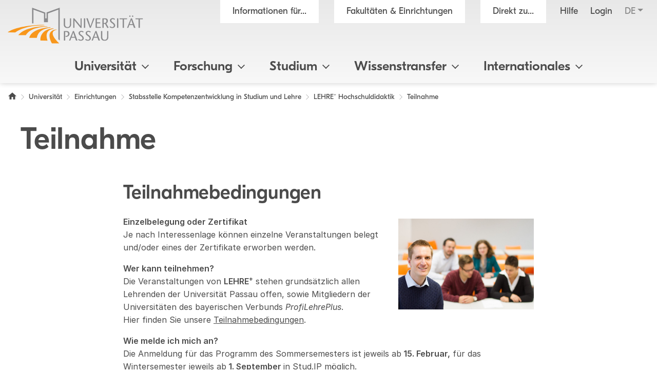

--- FILE ---
content_type: text/html; charset=utf8
request_url: https://www.uni-passau.de/lehreplus-teilnahme
body_size: 11595
content:
<!DOCTYPE html>
<html lang="de">
<head>

<meta charset="utf-8">
<!-- 
	This website is powered by TYPO3 - inspiring people to share!
	TYPO3 is a free open source Content Management Framework initially created by Kasper Skaarhoj and licensed under GNU/GPL.
	TYPO3 is copyright 1998-2026 of Kasper Skaarhoj. Extensions are copyright of their respective owners.
	Information and contribution at https://typo3.org/
-->

<base href="https://www.uni-passau.de">

<title>Teilnahme - Universit&auml;t Passau</title>
<meta name="generator" content="TYPO3 CMS">
<meta name="viewport" content="width=device-width, initial-scale=1">
<meta name="referrer" content="strict-origin-when-cross-origin">
<meta property="og:image" content="https://www.uni-passau.de/typo3conf/ext/mattgold_theme/Resources/Public/Img/og_preview.png">
<meta property="og:image:url" content="https://www.uni-passau.de/typo3conf/ext/mattgold_theme/Resources/Public/Img/og_preview.png">
<meta property="og:image:width" content="1200">
<meta property="og:image:height" content="630">
<meta name="twitter:card" content="summary">
<meta name="twitter:image" content="https://www.uni-passau.de/typo3conf/ext/mattgold_theme/Resources/Public/Img/og_preview.png">


<link rel="stylesheet" type="text/css" href="/typo3conf/ext/mattgold_theme/Resources/Public/Css/Libs.css?1704790631" media="all">
<link rel="stylesheet" type="text/css" href="/typo3conf/ext/mattgold_theme/Resources/Public/Css/Base.css?1726490036" media="all">
<link rel="stylesheet" type="text/css" href="/typo3conf/ext/mattgold_theme/Resources/Public/Css/Main.css?1768466863" media="all">






<!-- Matomo -->
    <script>
        var _paq = window._paq = window._paq || [];
        /* tracker methods like "setCustomDimension" should be called before "trackPageView" */
        _paq.push(['disableCookies']);
        _paq.push(['trackPageView']);
        _paq.push(['enableLinkTracking']);
        (function() {
        var u="//piwik.uni-passau.de/";
        _paq.push(['setTrackerUrl', u+'matomo.php']);
        _paq.push(['setSiteId', '1']);
        var d=document, g=d.createElement('script'), s=d.getElementsByTagName('script')[0];
        g.async=true; g.src=u+'matomo.js'; s.parentNode.insertBefore(g,s);
        })();
    </script>
    <!-- End Matomo Code -->


<link rel="canonical" href="https://www.uni-passau.de/lehreplus-teilnahme">
</head>
<body id="page-22876" class="page-22876 pagelevel-5 language-0 backendlayout-upadefault layout-default" data-pageuid="22876">

<div class="upa_spinner_wrapper">
    <div class="upa_spinner_inner">
        <div class="upa_spinner"></div>
    </div>
</div>
<style>
.upa_spinner_wrapper {
    position: fixed;
    top: 0;
    right: 0;
    bottom: 0;
    left: 0;
    background-color: #fff;
    z-index: 1000;
    display: flex;
    align-items: center;
    justify-content: center;
}

.upa_spinner_inner {
    animation: fadeIn 2s;
}

.upa_spinner {
    pointer-events: none;
    width: 80px;
    height: 80px;
    border: 10px solid transparent;
    border-color: #eeeeee;
    border-top-color: #ff8800;
    border-radius: 50%;
    animation: upaspinneranimation 2s linear infinite;
}

@keyframes upaspinneranimation {
    100% {
        transform: rotate(360deg)
    }
}

@keyframes fadeIn {
    0% {
        opacity: 0;
    }

    90% {
        opacity: 0;
    }

    100% {
        opacity: 1;
    }
}
</style>


        
    
<div class="upa_targetgroups upa_top_menu" style="visibility: hidden;">
    <div class="upa_targetgroups_header upa_top_menu_header">
        <h2 class="upa_targetgroups_header_main">Informationen f&uuml;r...</h2>
        <div class="upa_targetgroups_header_close upa_top_menu_close"></div>
    </div>
    <div class="upa_targetgroups_body upa_top_menu_body">
        <div class="upa_targetgroups_body_inner upa_top_menu_body_inner">
            <h2 class="d-none d-xl-block">Informationen f&uuml;r...</h2>
            <div class="upa_top_menu_line d-none d-xl-block"></div>
            <div class="upa_targetgroups_wrapper">
                <a href="/studierende">
                    <img class="img-fluid" src="/typo3conf/ext/mattgold_theme/Resources/Public/Icons/Targetgroups/current_students.svg" width="80" height="80" alt="">
                    <h3><span>Studierende</span></h3>
                </a>
                <a href="/studieninteressierte">
                    <img class="img-fluid" src="/typo3conf/ext/mattgold_theme/Resources/Public/Icons/Targetgroups/prospective_students.svg" width="80" height="80" alt="">
                    <h3><span>Studien&shy;interessierte</span></h3>
                </a>
                <a href="/wissenschaftler">
                    <img class="img-fluid" src="/typo3conf/ext/mattgold_theme/Resources/Public/Icons/Targetgroups/academics.svg" width="80" height="49" alt="">
                    <h3><span>Wissen&shy;schaftler&shy;innen und Wissen&shy;schaftler</span></h3>
                </a>
                <a href="/wissenschaftlicher-nachwuchs">
                    <img class="img-fluid" src="/typo3conf/ext/mattgold_theme/Resources/Public/Icons/Targetgroups/early_career_researchers.svg" width="80" height="79" alt="">
                    <h3><span>Nachwuchs&shy;f&ouml;rderung</span></h3>
                </a>
                <a href="/unternehmen">
                    <img class="img-fluid" src="/typo3conf/ext/mattgold_theme/Resources/Public/Icons/Targetgroups/businesses.svg" width="80" height="49" alt="">
                    <h3><span>Unternehmen</span></h3>
                </a>
                <a href="/alumni-foerderer-freunde">
                    <img class="img-fluid" src="/typo3conf/ext/mattgold_theme/Resources/Public/Icons/Targetgroups/alumni_and_friends.svg" width="80" height="56" alt="">
                    <h3><span>Netzwerke</span></h3>
                </a>
                
                    <a href="/schueler-schulen">
                        <img class="img-fluid" src="/typo3conf/ext/mattgold_theme/Resources/Public/Icons/Targetgroups/pupils_and_teacher.svg" width="80" height="57" alt="">
                        <h3><span>Sch&uuml;lerinnen, Sch&uuml;ler und Lehrkr&auml;fte</span></h3>
                    </a>
                
                <a href="/beschaeftigte">
                    <img class="img-fluid" src="/typo3conf/ext/mattgold_theme/Resources/Public/Icons/Targetgroups/staff.svg" width="80" height="85" alt="">
                    <h3><span>Besch&auml;ftigte</span></h3>
                </a>
                <a href="/presse">
                    <img class="img-fluid" src="/typo3conf/ext/mattgold_theme/Resources/Public/Icons/Targetgroups/media_representatives.svg" width="80" height="82" alt="">
                    <h3><span>Presse</span></h3>
                </a>
                <div class="upa_clear"></div>
            </div>
        </div>
    </div>
</div>
<div class="upa_facilities upa_top_menu" style="visibility: hidden;">
    <div class="upa_facilities_header upa_top_menu_header">
        <div class="upa_facilities_header_back"></div>
        <h2 class="upa_facilities_header_main">Fakult&auml;ten &amp; Einrichtungen</h2>
        <h2 class="upa_facilities_header_a">Verwaltung</h2>
        <h2 class="upa_facilities_header_b">Zentrale Einrichtungen</h2>
        <div class="upa_facilities_header_close upa_top_menu_close"></div>
    </div>
    <div class="upa_facilities_body upa_top_menu_body">
        <div class="upa_facilities_body_inner upa_top_menu_body_inner">
            <h2 class="d-none d-xl-block">Fakult&auml;ten</h2>
            <div class="upa_facilities_entry_wrapper">
                
    <a href="https://www.jura.uni-passau.de/" class="upa_facilities_entry">
        
        <div class="upa_facilities_entry_image_wrapper">
            <img loading="lazy" class="img-fluid d-block d-xl-none" alt="Juristische Fakult&auml;t" src="/typo3temp/assets/_processed_/1/4/csm_jura_bbf2aa042e.jpg" width="80" height="50">
            <img loading="lazy" class="img-fluid d-none d-xl-block" alt="Juristische Fakult&auml;t" src="/typo3temp/assets/_processed_/1/4/csm_jura_1007acbeb0.jpg" width="400" height="225">
        </div>
        <h3>Juristische Fakult&auml;t</h3>
    </a>

                
    <a href="https://www.sobi.uni-passau.de/" class="upa_facilities_entry">
        
        <div class="upa_facilities_entry_image_wrapper">
            <img loading="lazy" class="img-fluid d-block d-xl-none" alt="Sozial- und Bildungs&shy;wissen&shy;schaft&shy;liche Fakult&auml;t" src="/typo3temp/assets/_processed_/f/6/csm_sobi_f12680350e.jpg" width="80" height="50">
            <img loading="lazy" class="img-fluid d-none d-xl-block" alt="Sozial- und Bildungs&shy;wissen&shy;schaft&shy;liche Fakult&auml;t" src="/typo3temp/assets/_processed_/f/6/csm_sobi_611dcbcff6.jpg" width="400" height="225">
        </div>
        <h3>Sozial- und Bildungs&shy;wissen&shy;schaft&shy;liche Fakult&auml;t</h3>
    </a>

                
    <a href="https://www.geku.uni-passau.de/" class="upa_facilities_entry">
        
        <div class="upa_facilities_entry_image_wrapper">
            <img loading="lazy" class="img-fluid d-block d-xl-none" alt="Geistes- und Kultur&shy;wissen&shy;schaft&shy;liche Fakult&auml;t" src="/typo3temp/assets/_processed_/1/a/csm_geku_7437df6902.jpg" width="80" height="50">
            <img loading="lazy" class="img-fluid d-none d-xl-block" alt="Geistes- und Kultur&shy;wissen&shy;schaft&shy;liche Fakult&auml;t" src="/typo3temp/assets/_processed_/1/a/csm_geku_2061d5bfb5.jpg" width="400" height="225">
        </div>
        <h3>Geistes- und Kultur&shy;wissen&shy;schaft&shy;liche Fakult&auml;t</h3>
    </a>

                
    <a href="https://www.wiwi.uni-passau.de/" class="upa_facilities_entry">
        
        <div class="upa_facilities_entry_image_wrapper">
            <img loading="lazy" class="img-fluid d-block d-xl-none" alt="Wirtschafts&shy;wissen&shy;schaft&shy;liche Fakult&auml;t" src="/typo3temp/assets/_processed_/c/8/csm_wiwi_e4038ca476.jpg" width="80" height="50">
            <img loading="lazy" class="img-fluid d-none d-xl-block" alt="Wirtschafts&shy;wissen&shy;schaft&shy;liche Fakult&auml;t" src="/typo3temp/assets/_processed_/c/8/csm_wiwi_9a02258d9f.jpg" width="400" height="225">
        </div>
        <h3>Wirtschafts&shy;wissen&shy;schaft&shy;liche Fakult&auml;t</h3>
    </a>

                
    <a href="https://www.fim.uni-passau.de/" class="upa_facilities_entry">
        
        <div class="upa_facilities_entry_image_wrapper">
            <img loading="lazy" class="img-fluid d-block d-xl-none" alt="Fakult&auml;t f&uuml;r Informatik und Mathematik" src="/typo3temp/assets/_processed_/1/d/csm_fim_de4762d71e.jpg" width="80" height="50">
            <img loading="lazy" class="img-fluid d-none d-xl-block" alt="Fakult&auml;t f&uuml;r Informatik und Mathematik" src="/typo3temp/assets/_processed_/1/d/csm_fim_3e544032d4.jpg" width="400" height="225">
        </div>
        <h3>Fakult&auml;t f&uuml;r Informatik und Mathematik</h3>
    </a>

                <div class="upa_clear"></div>
            </div>
            <div class="upa_top_menu_line d-none d-xl-block"></div>
            <div class="row g-0 d-none d-xl-flex">
                
                <div class="col-12">
                    <h2>Zentrale Einrichtungen</h2>
                    <ul>
                        
                            <li><a href="https://www.graduiertenzentrum.uni-passau.de/">Graduiertenzentrum</a></li>
                        
                            <li><a href="https://www.picais.uni-passau.de/">PICAIS</a></li>
                        
                            <li><a href="https://www.sportzentrum.uni-passau.de/">Sportzentrum</a></li>
                        
                            <li><a href="https://www.sprachenzentrum.uni-passau.de/">Sprachenzentrum</a></li>
                        
                            <li><a href="https://www.ub.uni-passau.de/">Universit&auml;tsbibliothek</a></li>
                        
                            <li><a href="https://www.zim.uni-passau.de/">ZIM</a></li>
                        
                            <li><a href="https://www.zlf.uni-passau.de/">ZLF</a></li>
                        
                    </ul>
                </div>
            </div>
            
            <div class="upa_top_menu_button upa_facilities_show_b d-block d-xl-none">
                Zentrale Einrichtungen
            </div>
        </div>
    </div>
    <div class="upa_facilities_body_a d-block d-xl-none">
        <div class="upa_facilities_body_inner">
            <ul>
                
                    <li><a href="/universitaet/einrichtungen/geschaeftsstelle-forschung-und-wissenschaftlicher-nachwuchs">Gesch&auml;ftsstelle Forschung</a></li>
                
                    <li><a href="/universitaet/einrichtungen/stabsstelle-arbeitssicherheit">Stabsstelle Arbeitssicherheit</a></li>
                
                    <li><a href="/universitaet/einrichtungen/stabsstelle-diversity-und-gleichstellung">Stabsstelle Diversity und Gleichstellung</a></li>
                
                    <li><a href="/universitaet/einrichtungen/stabsstelle-kompetenzentwicklung-in-studium-und-lehre-ksl">Stabsstelle Kompetenz&shy;entwicklung in Studium und Lehre</a></li>
                
                    <li><a href="/universitaet/einrichtungen/stabsstelle-prozessmanagement">Stabsstelle Prozessmanagement</a></li>
                
                    <li><a href="/universitaet/einrichtungen/geschaeftsstelle-digitalverbund-bayern">Gesch&auml;ftsstelle Digitalverbund Bayern</a></li>
                
                    <li><a href="/verwaltung/entwicklung-der-universitaetsverwaltung">Entwicklung der Universit&auml;tsverwaltung</a></li>
                
                    <li><a href="/verwaltung/universitaetssteuerung">Universit&auml;tssteuerung</a></li>
                
                    <li><a href="/verwaltung/kommunikation-und-marketing">Kommunikation und Marketing</a></li>
                
                    <li><a href="/verwaltung/abteilung-iii-forschungsservices">Forschungsf&ouml;rderung</a></li>
                
                    <li><a href="/verwaltung/abteilung-iv-transfer-und-qualifizierung">Transfer und Qualifizierung</a></li>
                
                    <li><a href="/verwaltung/studierenden-und-rechtsangelegenheiten">Studierenden- und Rechtsangelegenheiten</a></li>
                
                    <li><a href="/verwaltung/internationales-und-studierendenservice">Internationales und Studierendenservice</a></li>
                
                    <li><a href="/verwaltung/finanzen">Finanzen</a></li>
                
                    <li><a href="/verwaltung/personal">Personal</a></li>
                
                    <li><a href="/verwaltung/facility-management">Facility Management</a></li>
                
            </ul>
        </div>
    </div>
    <div class="upa_facilities_body_b d-block d-xl-none">
        <div class="upa_facilities_body_inner">
            <ul>
                
                    <li><a href="https://www.graduiertenzentrum.uni-passau.de/">Graduiertenzentrum</a></li>
                
                    <li><a href="https://www.picais.uni-passau.de/">PICAIS</a></li>
                
                    <li><a href="https://www.sportzentrum.uni-passau.de/">Sportzentrum</a></li>
                
                    <li><a href="https://www.sprachenzentrum.uni-passau.de/">Sprachenzentrum</a></li>
                
                    <li><a href="https://www.ub.uni-passau.de/">Universit&auml;tsbibliothek</a></li>
                
                    <li><a href="https://www.zim.uni-passau.de/">ZIM</a></li>
                
                    <li><a href="https://www.zlf.uni-passau.de/">ZLF</a></li>
                
            </ul>
        </div>
    </div>
</div>



    

    

    

    

    

    

    

    

    

    

    

    

    

    

    

    

    



    <div class="upa_mobile_nav_background"></div>
    <div class="upa_mobile_nav upa_top_menu" style="visibility: hidden;">
        <div class="upa_mobile_nav_header upa_top_menu_header">
            <h2 class="upa_mobile_nav_header_main"><a href="#"><span>Heading</span></a></h2>
            <div class="upa_mobile_nav_header_close upa_top_menu_close"></div>
        </div>
        <div class="upa_mobile_nav_body upa_top_menu_body">
            <div class="upa_mobile_nav_body_inner upa_top_menu_body_inner">
                
                <div class="upa_mobile_nav_url" data-url="https://www.uni-passau.de/lehreplus-teilnahme?no_cache=1&amp;tx_mattgoldtheme_ajax%5Baction%5D=menu&amp;tx_mattgoldtheme_ajax%5Bcontroller%5D=Ajax&amp;tx_mattgoldtheme_ajax%5Blanguage%5D=0&amp;tx_mattgoldtheme_ajax%5BpageUid%5D=22876&amp;tx_mattgoldtheme_ajax%5BpageUidRoot%5D=1&amp;type=20231213&amp;cHash=49bcabbcf5eb73721756659d038e19c7"></div>
                <div class="upa_mobile_nav_entries">
                    
                </div>
                <div class="upa_top_menu_button upa_targetgroup_menu">
                    Informationen f&uuml;r...
                </div>
                <div class="upa_top_menu_button upa_facilities_menu">
                    Fakult&auml;ten &amp; Einrichtungen
                </div>
            </div>
        </div>
    </div>

<div class="upa_header">
    <div class="upa_header_topbar">
        <a href="https://www.hilfe.uni-passau.de/login/login-digitaler-campus" class="upa_header_login_link">
            Login
        </a>
        <div class="dropdown dropdown-center upa_quicklink_menu_mobile">
            <span class="dropdown-toggle" data-bs-toggle="dropdown" aria-expanded="false" data-bs-offset="0,10">Direkt zu...</span>
            <ul class="dropdown-menu">
                
                    <li><a class="dropdown-item" href="/bewerbung-einschreibung">Bewerbung und Einschreibung</a></li>
                
                    <li><a class="dropdown-item" href="/studienangebot/studiengaenge">Studienangebot</a></li>
                
                    <li><a class="dropdown-item" href="/studienberatung">Studienberatung</a></li>
                
                    <li><a class="dropdown-item" href="/studium/studienangebot/vorlesungsverzeichnis">Vorlesungsverzeichnis</a></li>
                
                    <li><a class="dropdown-item" href="/auslandsamt">Auslandsamt</a></li>
                
                    <li><a class="dropdown-item" href="/zkk">Karriere und Kompetenzen</a></li>
                
                    <li><a class="dropdown-item" href="/pruefungssekretariat">Pr&uuml;fungssekretariat</a></li>
                
                    <li><a class="dropdown-item" href="https://www.graduiertenzentrum.uni-passau.de/">Graduiertenzentrum</a></li>
                
                    <li><a class="dropdown-item" href="https://stwno.de/de/">Studierendenwerk</a></li>
                
                    <li><a class="dropdown-item" href="https://www.ub.uni-passau.de/">Universit&auml;tsbibliothek</a></li>
                
            </ul>
        </div>
        <div class="dropdown upa_language_menu_mobile">
            
                
                    
                
            
                
            
                
            
                
            
                
            
                
            
                
            
                
            
                
            
                
            
                
            
                
            
                
            
                
            
                
            
                
            
                
            
            <span class="dropdown-toggle upa_disabled" data-bs-toggle="dropdown" aria-expanded="false" data-bs-offset="5,10">de</span>
            <ul class="dropdown-menu">
                
                    
                
                    
                
                    
                
                    
                
                    
                
                    
                
                    
                
                    
                
                    
                
                    
                
                    
                
                    
                
                    
                
                    
                
                    
                
                    
                
                    
                
            </ul>
        </div>
    </div>
    <div class="upa_header_inner">
        
        
        <a href="/" class="upa_logo_short_link">
            <img class="upa_logo_short" alt="Logo der Universit&auml;t Passau" src="/typo3conf/ext/mattgold_theme/Resources/Public/Img/logo_short.svg" width="59" height="40">
        </a>
        <div class="row g-0">
            <div class="col-6 col-xl-12">
                <div class="upa_header_inner_top">
                    <div class="upa_header_inner_top_inner">
                        <a href="/" class="upa_logo_link">
                            
                                    <img class="upa_logo" alt="Logo der Universit&auml;t Passau" src="/typo3conf/ext/mattgold_theme/Resources/Public/Img/logo.svg" width="563" height="149">
                                
                        </a>
                        <div class="upa_meta_menu">
                            <span class="upa_targetgroup_menu">
                                Informationen f&uuml;r...
                            </span>
                            <span class="upa_facilities_menu">
                                Fakult&auml;ten &amp; Einrichtungen
                            </span>
                            <div class="dropdown upa_quicklink_menu_desktop">
                                <span class="dropdown-toggle" data-bs-toggle="dropdown" aria-expanded="false">Direkt zu...</span>
                                <ul class="dropdown-menu">
                                    
                                        <li><a class="dropdown-item" href="/bewerbung-einschreibung">Bewerbung und Einschreibung</a></li>
                                    
                                        <li><a class="dropdown-item" href="/studienangebot/studiengaenge">Studienangebot</a></li>
                                    
                                        <li><a class="dropdown-item" href="/studienberatung">Studienberatung</a></li>
                                    
                                        <li><a class="dropdown-item" href="/studium/studienangebot/vorlesungsverzeichnis">Vorlesungsverzeichnis</a></li>
                                    
                                        <li><a class="dropdown-item" href="/auslandsamt">Auslandsamt</a></li>
                                    
                                        <li><a class="dropdown-item" href="/zkk">Karriere und Kompetenzen</a></li>
                                    
                                        <li><a class="dropdown-item" href="/pruefungssekretariat">Pr&uuml;fungssekretariat</a></li>
                                    
                                        <li><a class="dropdown-item" href="https://www.graduiertenzentrum.uni-passau.de/">Graduiertenzentrum</a></li>
                                    
                                        <li><a class="dropdown-item" href="https://stwno.de/de/">Studierendenwerk</a></li>
                                    
                                        <li><a class="dropdown-item" href="https://www.ub.uni-passau.de/">Universit&auml;tsbibliothek</a></li>
                                    
                                </ul>
                            </div>
                            <a href="https://www.hilfe.uni-passau.de/" class="upa_meta_menu_link">
                                Hilfe
                            </a>
                            <a href="https://www.hilfe.uni-passau.de/login/login-digitaler-campus" class="upa_meta_menu_link">
                                Login
                            </a>
                            <div class="dropdown upa_language_menu_desktop">
                                
                                    
                                        
                                    
                                
                                    
                                
                                    
                                
                                    
                                
                                    
                                
                                    
                                
                                    
                                
                                    
                                
                                    
                                
                                    
                                
                                    
                                
                                    
                                
                                    
                                
                                    
                                
                                    
                                
                                    
                                
                                    
                                
                                <span class="dropdown-toggle upa_disabled" data-bs-toggle="dropdown" aria-expanded="false">de</span>
                                <ul class="dropdown-menu">
                                    
                                        
                                    
                                        
                                    
                                        
                                    
                                        
                                    
                                        
                                    
                                        
                                    
                                        
                                    
                                        
                                    
                                        
                                    
                                        
                                    
                                        
                                    
                                        
                                    
                                        
                                    
                                        
                                    
                                        
                                    
                                        
                                    
                                        
                                    
                                </ul>
                            </div>
                        </div>
                        
                        
                        
                        
                        
                        
                        
                        
                        
                    </div>
                </div>
            </div>
            <div class="col-6 d-xl-none text-right">
                <div class="upa_burger_wrapper">
                    <div class="upa_burger">
                        <div class="upa_burger_stripe"></div>
                        <div class="upa_burger_stripe"></div>
                        <div class="upa_burger_stripe"></div>
                    </div>
                </div>
            </div>
        </div>
        
                <!--DMAILER_SECTION_BOUNDARY_-->

    
            
            
            
            
            
            
            
            
            
                
            
            
            
            
            
            
            
            
            
            
            
            
            
            
            
            
            
            
            
            
            
            
            
            
            
                
            
            
            
            
            
            
            
            
            
            
                    
                            
                                    <div class="upa_no_frame">
                                        <a id="c445896"></a>
                                        
                                        
                                        
                                            



                                        
                                        
                                        

    
        
<div class="d-none d-xl-block">
    <div class="row g-0">
        <div class="col-12">
            <nav class="navbar navbar-expand-xl upa_main_nav_desktop">
                <div class="container-fluid">
                    <div class="collapse navbar-collapse upa_main_nav_inner">
                        <ul class="upa_navbar">
                            
                            
                            
                                
                                    
                                    
                                            <li class="upa_navbar_item upa_navbar_item_has_megamenu">
                                                <a href="#">Universit&auml;t<span class="upa_navbar_item_caret"></span></a>
                                                
                                                        
                                                        <div class="upa_megamenu">
                                                            <div class="upa_megamenu_inner">
                                                                <div class="upa_megamenu_content_wrapper">
                                                                    <div class="upa_megamenu_content">
                                                                        <div class="container-fluid">
                                                                            <div class="row">
                                                                                
                                                                                    <div class="col-3">
                                                                                        <div class="upa_megamenu_column">
                                                                                            
                                                                                            <h2>&Uuml;berblick</h2>
                                                                                            <ul>
                                                                                                
                                                                                                    <li>
                                                                                                        <a href="/">Home</a>
                                                                                                    </li>
                                                                                                
                                                                                                    <li>
                                                                                                        <a href="/universitaet/universitaet-im-ueberblick">Universit&auml;t im &Uuml;berblick</a>
                                                                                                    </li>
                                                                                                
                                                                                                    <li>
                                                                                                        <a href="/universitaet/universitaet-im-ueberblick/zahlen-daten-fakten">Zahlen - Daten - Fakten</a>
                                                                                                    </li>
                                                                                                
                                                                                                    <li>
                                                                                                        <a href="/rankings">Rankings</a>
                                                                                                    </li>
                                                                                                
                                                                                                    <li>
                                                                                                        <a href="/bereiche/beschaeftigte/facility-management/universitaetsarchiv">Archiv &amp; Geschichte</a>
                                                                                                    </li>
                                                                                                
                                                                                                    <li>
                                                                                                        <a href="/universitaet/universitaet-im-ueberblick/bildergalerie">Bildergalerie</a>
                                                                                                    </li>
                                                                                                
                                                                                                    <li>
                                                                                                        <a href="/kontakt">Kontakt</a>
                                                                                                    </li>
                                                                                                
                                                                                            </ul>
                                                                                        </div>
                                                                                    </div>
                                                                                
                                                                                    <div class="col-3">
                                                                                        <div class="upa_megamenu_column">
                                                                                            
                                                                                            <h2>Leitung &amp; Gremien</h2>
                                                                                            <ul>
                                                                                                
                                                                                                    <li>
                                                                                                        <a href="/universitaet/leitung-und-gremien/universitaetsleitung">Universit&auml;tsleitung</a>
                                                                                                    </li>
                                                                                                
                                                                                                    <li>
                                                                                                        <a href="/universitaet/leitung-und-gremien/senat">Senat</a>
                                                                                                    </li>
                                                                                                
                                                                                                    <li>
                                                                                                        <a href="/universitaet/leitung-und-gremien/universitaetsrat">Universit&auml;tsrat</a>
                                                                                                    </li>
                                                                                                
                                                                                                    <li>
                                                                                                        <a href="/universitaet/leitung-und-gremien">Weitere Gremien und Leitungsorgane</a>
                                                                                                    </li>
                                                                                                
                                                                                                    <li>
                                                                                                        <a href="/corporate-stewardship">Corporate Stewardship</a>
                                                                                                    </li>
                                                                                                
                                                                                            </ul>
                                                                                        </div>
                                                                                    </div>
                                                                                
                                                                                    <div class="col-3">
                                                                                        <div class="upa_megamenu_column">
                                                                                            
                                                                                            <h2>Fakult&auml;ten und Verwaltung</h2>
                                                                                            <ul>
                                                                                                
                                                                                                    <li>
                                                                                                        <a href="/universitaet/fakultaeten">Fakult&auml;ten</a>
                                                                                                    </li>
                                                                                                
                                                                                                    <li>
                                                                                                        <a href="/verwaltung">Verwaltung</a>
                                                                                                    </li>
                                                                                                
                                                                                                    <li>
                                                                                                        <a href="/universitaet/einrichtungen-und-verwaltung/zentrale-einrichtungen">Zentrale Einrichtungen</a>
                                                                                                    </li>
                                                                                                
                                                                                                    <li>
                                                                                                        <a href="/universitaet/einrichtungen#c376299">Stabsstellen</a>
                                                                                                    </li>
                                                                                                
                                                                                            </ul>
                                                                                        </div>
                                                                                    </div>
                                                                                
                                                                            </div>
                                                                        </div>
                                                                    </div>
                                                                </div>
                                                            </div>
                                                        </div>
                                                    
                                            </li>
                                        
                                
                            
                                
                                    
                                    
                                            <li class="upa_navbar_item upa_navbar_item_has_megamenu">
                                                <a href="#">Forschung<span class="upa_navbar_item_caret"></span></a>
                                                
                                                        
                                                        <div class="upa_megamenu">
                                                            <div class="upa_megamenu_inner">
                                                                <div class="upa_megamenu_content_wrapper">
                                                                    <div class="upa_megamenu_content">
                                                                        <div class="container-fluid">
                                                                            <div class="row">
                                                                                
                                                                                    <div class="col-3">
                                                                                        <div class="upa_megamenu_column">
                                                                                            
                                                                                            <h2>Forschung</h2>
                                                                                            <ul>
                                                                                                
                                                                                                    <li>
                                                                                                        <a href="/forschung">Forschung im &Uuml;berblick</a>
                                                                                                    </li>
                                                                                                
                                                                                                    <li>
                                                                                                        <a href="https://www.digital.uni-passau.de/">Digitales Forschungsmagazin</a>
                                                                                                    </li>
                                                                                                
                                                                                                    <li>
                                                                                                        <a href="/forschung/forschungsprojekte">Forschungsprojekte</a>
                                                                                                    </li>
                                                                                                
                                                                                                    <li>
                                                                                                        <a href="/forschung/forschungseinrichtungen">Forschungseinrichtungen</a>
                                                                                                    </li>
                                                                                                
                                                                                            </ul>
                                                                                        </div>
                                                                                    </div>
                                                                                
                                                                                    <div class="col-3">
                                                                                        <div class="upa_megamenu_column">
                                                                                            
                                                                                            <h2>Forschungsservice</h2>
                                                                                            <ul>
                                                                                                
                                                                                                    <li>
                                                                                                        <a href="/forschung/forschungsservices">Abteilung Forschungsservices</a>
                                                                                                    </li>
                                                                                                
                                                                                                    <li>
                                                                                                        <a href="https://www.picais.uni-passau.de/">PICAIS</a>
                                                                                                    </li>
                                                                                                
                                                                                                    <li>
                                                                                                        <a href="/programme-fuer-gastwissenschaftler">Programme f&uuml;r internationale Forschende</a>
                                                                                                    </li>
                                                                                                
                                                                                                    <li>
                                                                                                        <a href="/fis">Forschungsinformationssystem (FIS)</a>
                                                                                                    </li>
                                                                                                
                                                                                            </ul>
                                                                                        </div>
                                                                                    </div>
                                                                                
                                                                                    <div class="col-3">
                                                                                        <div class="upa_megamenu_column">
                                                                                            
                                                                                            <h2>Wissenschaftlicher Nachwuchs</h2>
                                                                                            <ul>
                                                                                                
                                                                                                    <li>
                                                                                                        <a href="https://www.graduiertenzentrum.uni-passau.de/">Graduiertenzentrum</a>
                                                                                                    </li>
                                                                                                
                                                                                                    <li>
                                                                                                        <a href="https://www.graduiertenzentrum.uni-passau.de/promotion">Promotion</a>
                                                                                                    </li>
                                                                                                
                                                                                                    <li>
                                                                                                        <a href="https://www.graduiertenzentrum.uni-passau.de/habilitation-postdocs">Habilitation</a>
                                                                                                    </li>
                                                                                                
                                                                                                    <li>
                                                                                                        <a href="/wissenschaftlicher-nachwuchs">Nachwuchsf&ouml;rderung - &Uuml;bersicht</a>
                                                                                                    </li>
                                                                                                
                                                                                            </ul>
                                                                                        </div>
                                                                                    </div>
                                                                                
                                                                                    <div class="col-3">
                                                                                        <div class="upa_megamenu_column">
                                                                                            
                                                                                            <h2>Verantwortungsvoll und transparent forschen</h2>
                                                                                            <ul>
                                                                                                
                                                                                                    <li>
                                                                                                        <a href="/forschung/gute-wissenschaftliche-praxis">Gute wissenschaftliche Praxis</a>
                                                                                                    </li>
                                                                                                
                                                                                                    <li>
                                                                                                        <a href="/datenschutz">Datenschutz</a>
                                                                                                    </li>
                                                                                                
                                                                                                    <li>
                                                                                                        <a href="/ethikkommission">Ethikkommission</a>
                                                                                                    </li>
                                                                                                
                                                                                                    <li>
                                                                                                        <a href="/forschung/forschungsbeirat">Forschungsbeirat</a>
                                                                                                    </li>
                                                                                                
                                                                                                    <li>
                                                                                                        <a href="/universitaet/leitung-und-gremien/universitaetsleitung/buero-des-kanzlers/exportkontrolle">Exportkontrolle</a>
                                                                                                    </li>
                                                                                                
                                                                                                    <li>
                                                                                                        <a href="/forschungsdatenmanagement">Forschungsdatenmanagement</a>
                                                                                                    </li>
                                                                                                
                                                                                                    <li>
                                                                                                        <a href="https://www.ub.uni-passau.de/publizieren/open-access">Open Access</a>
                                                                                                    </li>
                                                                                                
                                                                                            </ul>
                                                                                        </div>
                                                                                    </div>
                                                                                
                                                                            </div>
                                                                        </div>
                                                                    </div>
                                                                </div>
                                                            </div>
                                                        </div>
                                                    
                                            </li>
                                        
                                
                            
                                
                                    
                                    
                                            <li class="upa_navbar_item upa_navbar_item_has_megamenu">
                                                <a href="#">Studium<span class="upa_navbar_item_caret"></span></a>
                                                
                                                        
                                                        <div class="upa_megamenu">
                                                            <div class="upa_megamenu_inner">
                                                                <div class="upa_megamenu_content_wrapper">
                                                                    <div class="upa_megamenu_content">
                                                                        <div class="container-fluid">
                                                                            <div class="row">
                                                                                
                                                                                    <div class="col-3">
                                                                                        <div class="upa_megamenu_column">
                                                                                            
                                                                                            <h2>In Passau studieren</h2>
                                                                                            <ul>
                                                                                                
                                                                                                    <li>
                                                                                                        <a href="/studium">Studium im &Uuml;berblick</a>
                                                                                                    </li>
                                                                                                
                                                                                                    <li>
                                                                                                        <a href="/studienangebot/studiengaenge">Studienangebot</a>
                                                                                                    </li>
                                                                                                
                                                                                                    <li>
                                                                                                        <a href="/bachelor">Bachelorstudieng&auml;nge</a>
                                                                                                    </li>
                                                                                                
                                                                                                    <li>
                                                                                                        <a href="/jura">Jura (Staatspr&uuml;fungsstudium)</a>
                                                                                                    </li>
                                                                                                
                                                                                                    <li>
                                                                                                        <a href="/lehramt">Lehramtsstudieng&auml;nge</a>
                                                                                                    </li>
                                                                                                
                                                                                                    <li>
                                                                                                        <a href="/master">Masterstudieng&auml;nge</a>
                                                                                                    </li>
                                                                                                
                                                                                                    <li>
                                                                                                        <a href="/internationale-studienangebote">Internationale Studienangebote</a>
                                                                                                    </li>
                                                                                                
                                                                                                    <li>
                                                                                                        <a href="/infotage">Infotage und Webinare</a>
                                                                                                    </li>
                                                                                                
                                                                                                    <li>
                                                                                                        <a href="/angebote-fuer-schulen">F&uuml;r Lehrkr&auml;fte, Sch&uuml;lerinnen und Sch&uuml;ler</a>
                                                                                                    </li>
                                                                                                
                                                                                            </ul>
                                                                                        </div>
                                                                                    </div>
                                                                                
                                                                                    <div class="col-3">
                                                                                        <div class="upa_megamenu_column">
                                                                                            
                                                                                            <h2>Studienverlauf</h2>
                                                                                            <ul>
                                                                                                
                                                                                                    <li>
                                                                                                        <a href="/termine-fristen">Termine und Fristen</a>
                                                                                                    </li>
                                                                                                
                                                                                                    <li>
                                                                                                        <a href="/studium/vor-dem-studium">Vor dem Studium</a>
                                                                                                    </li>
                                                                                                
                                                                                                    <li>
                                                                                                        <a href="/studienstart">Studienstart</a>
                                                                                                    </li>
                                                                                                
                                                                                                    <li>
                                                                                                        <a href="/studium/waehrend-des-studiums">W&auml;hrend des Studiums</a>
                                                                                                    </li>
                                                                                                
                                                                                                    <li>
                                                                                                        <a href="https://www.sprachenzentrum.uni-passau.de/fremdsprachenausbildung">Sprachkurse</a>
                                                                                                    </li>
                                                                                                
                                                                                                    <li>
                                                                                                        <a href="/internationales/als-student-oder-studentin-ins-ausland-gehen">Auslandsaufenthalt</a>
                                                                                                    </li>
                                                                                                
                                                                                                    <li>
                                                                                                        <a href="/studium/studienabschluss">Studienabschluss</a>
                                                                                                    </li>
                                                                                                
                                                                                                    <li>
                                                                                                        <a href="https://www.graduiertenzentrum.uni-passau.de/promotion">Promotion</a>
                                                                                                    </li>
                                                                                                
                                                                                            </ul>
                                                                                        </div>
                                                                                    </div>
                                                                                
                                                                                    <div class="col-3">
                                                                                        <div class="upa_megamenu_column">
                                                                                            
                                                                                            <h2>Support</h2>
                                                                                            <ul>
                                                                                                
                                                                                                    <li>
                                                                                                        <a href="/studium/faq">H&auml;ufige Fragen - FAQ</a>
                                                                                                    </li>
                                                                                                
                                                                                                    <li>
                                                                                                        <a href="/studium/service-und-beratung">Service und Beratung</a>
                                                                                                    </li>
                                                                                                
                                                                                                    <li>
                                                                                                        <a href="/studium/waehrend-des-studiums/gesund-im-studium">Gesund im Studium</a>
                                                                                                    </li>
                                                                                                
                                                                                                    <li>
                                                                                                        <a href="/studium/waehrend-des-studiums/fachschaften">Fachschaften</a>
                                                                                                    </li>
                                                                                                
                                                                                                    <li>
                                                                                                        <a href="/infos-fuer-eltern">Informationen f&uuml;r Eltern von Studierenden</a>
                                                                                                    </li>
                                                                                                
                                                                                            </ul>
                                                                                        </div>
                                                                                    </div>
                                                                                
                                                                                    <div class="col-3">
                                                                                        <div class="upa_megamenu_column">
                                                                                            
                                                                                            <h2>Studentisches Leben</h2>
                                                                                            <ul>
                                                                                                
                                                                                                    <li>
                                                                                                        <a href="/studium/campus-und-kultur">Campus &amp; Kultur - &Uuml;berblick</a>
                                                                                                    </li>
                                                                                                
                                                                                                    <li>
                                                                                                        <a href="/wohnen">Wohnen</a>
                                                                                                    </li>
                                                                                                
                                                                                                    <li>
                                                                                                        <a href="https://www.sportzentrum.uni-passau.de/hochschulsport">Sport</a>
                                                                                                    </li>
                                                                                                
                                                                                                    <li>
                                                                                                        <a href="/studium/campus-und-kultur/studentische-gruppen">Studentische Gruppen</a>
                                                                                                    </li>
                                                                                                
                                                                                                    <li>
                                                                                                        <a href="/studium/campus-und-kultur/passau-kennenlernen">Passau kennenlernen</a>
                                                                                                    </li>
                                                                                                
                                                                                            </ul>
                                                                                        </div>
                                                                                    </div>
                                                                                
                                                                            </div>
                                                                        </div>
                                                                    </div>
                                                                </div>
                                                            </div>
                                                        </div>
                                                    
                                            </li>
                                        
                                
                            
                                
                                    
                                    
                                            <li class="upa_navbar_item upa_navbar_item_has_megamenu">
                                                <a href="#">Wissenstransfer<span class="upa_navbar_item_caret"></span></a>
                                                
                                                        
                                                        <div class="upa_megamenu">
                                                            <div class="upa_megamenu_inner">
                                                                <div class="upa_megamenu_content_wrapper">
                                                                    <div class="upa_megamenu_content">
                                                                        <div class="container-fluid">
                                                                            <div class="row">
                                                                                
                                                                                    <div class="col-3">
                                                                                        <div class="upa_megamenu_column">
                                                                                            
                                                                                            <h2>Transfer</h2>
                                                                                            <ul>
                                                                                                
                                                                                                    <li>
                                                                                                        <a href="/wissenstransfer">Transfer im &Uuml;berblick</a>
                                                                                                    </li>
                                                                                                
                                                                                            </ul>
                                                                                        </div>
                                                                                    </div>
                                                                                
                                                                                    <div class="col-3">
                                                                                        <div class="upa_megamenu_column">
                                                                                            
                                                                                            <h2>Kooperation und Dialog</h2>
                                                                                            <ul>
                                                                                                
                                                                                                    <li>
                                                                                                        <a href="/wissenstransfer/kooperationen">Kooperationen</a>
                                                                                                    </li>
                                                                                                
                                                                                                    <li>
                                                                                                        <a href="/wissenstransfer/dialog">Universit&auml;t im Austausch</a>
                                                                                                    </li>
                                                                                                
                                                                                                    <li>
                                                                                                        <a href="/universitaet/universitaet-im-ueberblick/universitaetsmedien">Neues am Campus</a>
                                                                                                    </li>
                                                                                                
                                                                                                    <li>
                                                                                                        <a href="/campus-trifft-stadt">Uni Live - Campus trifft Stadt</a>
                                                                                                    </li>
                                                                                                
                                                                                            </ul>
                                                                                        </div>
                                                                                    </div>
                                                                                
                                                                                    <div class="col-3">
                                                                                        <div class="upa_megamenu_column">
                                                                                            
                                                                                            <h2>Gr&uuml;ndungsunterst&uuml;tzung</h2>
                                                                                            <ul>
                                                                                                
                                                                                                    <li>
                                                                                                        <a href="/gruendungsunterstuetzung">Gr&uuml;ndungsf&ouml;rderung: PATEC</a>
                                                                                                    </li>
                                                                                                
                                                                                                    <li>
                                                                                                        <a href="/gruendungsunterstuetzung/beratung-betreuung">Gr&uuml;ndungsberatung</a>
                                                                                                    </li>
                                                                                                
                                                                                            </ul>
                                                                                        </div>
                                                                                    </div>
                                                                                
                                                                                    <div class="col-3">
                                                                                        <div class="upa_megamenu_column">
                                                                                            
                                                                                            <h2>Weiterbildung</h2>
                                                                                            <ul>
                                                                                                
                                                                                                    <li>
                                                                                                        <a href="/weiterbildung">Akademische Fort- und Weiterbildung</a>
                                                                                                    </li>
                                                                                                
                                                                                            </ul>
                                                                                        </div>
                                                                                    </div>
                                                                                
                                                                            </div>
                                                                        </div>
                                                                    </div>
                                                                </div>
                                                            </div>
                                                        </div>
                                                    
                                            </li>
                                        
                                
                            
                                
                                    
                                    
                                            <li class="upa_navbar_item upa_navbar_item_has_megamenu">
                                                <a href="#">Internationales<span class="upa_navbar_item_caret"></span></a>
                                                
                                                        
                                                        <div class="upa_megamenu">
                                                            <div class="upa_megamenu_inner">
                                                                <div class="upa_megamenu_content_wrapper">
                                                                    <div class="upa_megamenu_content">
                                                                        <div class="container-fluid">
                                                                            <div class="row">
                                                                                
                                                                                    <div class="col-3">
                                                                                        <div class="upa_megamenu_column">
                                                                                            
                                                                                            <h2>International in Passau</h2>
                                                                                            <ul>
                                                                                                
                                                                                                    <li>
                                                                                                        <a href="/internationales">&Uuml;berblick: Internationales</a>
                                                                                                    </li>
                                                                                                
                                                                                                    <li>
                                                                                                        <a href="/internationales/nach-passau-kommen">Nach Passau kommen ...</a>
                                                                                                    </li>
                                                                                                
                                                                                                    <li>
                                                                                                        <a href="/internationales/nach-passau-kommen/fuer-ein-ganzes-studium-nach-passau-kommen">... f&uuml;r ein ganzes Studium</a>
                                                                                                    </li>
                                                                                                
                                                                                                    <li>
                                                                                                        <a href="/internationales/nach-passau-kommen/austausch-mit-passau">... f&uuml;r ein Auslandssemester</a>
                                                                                                    </li>
                                                                                                
                                                                                                    <li>
                                                                                                        <a href="/welcome-centre">... um an der Uni zu forschen / arbeiten</a>
                                                                                                    </li>
                                                                                                
                                                                                                    <li>
                                                                                                        <a href="https://www.gcp.uni-passau.de/">... um Deutsch zu lernen</a>
                                                                                                    </li>
                                                                                                
                                                                                                    <li>
                                                                                                        <a href="/internationales/nach-passau-kommen/organisatorisches">Organisatorisches</a>
                                                                                                    </li>
                                                                                                
                                                                                                    <li>
                                                                                                        <a href="/orientierung">Orientierungswochen</a>
                                                                                                    </li>
                                                                                                
                                                                                                    <li>
                                                                                                        <a href="/infos-fuer-eltern">Infos f&uuml;r Eltern</a>
                                                                                                    </li>
                                                                                                
                                                                                            </ul>
                                                                                        </div>
                                                                                    </div>
                                                                                
                                                                                    <div class="col-3">
                                                                                        <div class="upa_megamenu_column">
                                                                                            
                                                                                            <h2>Ins Ausland gehen</h2>
                                                                                            <ul>
                                                                                                
                                                                                                    <li>
                                                                                                        <a href="/internationales/als-student-oder-studentin-ins-ausland-gehen">... als Student oder Studentin</a>
                                                                                                    </li>
                                                                                                
                                                                                                    <li>
                                                                                                        <a href="/auslandspraktikum">... f&uuml;r ein Praktikum</a>
                                                                                                    </li>
                                                                                                
                                                                                                    <li>
                                                                                                        <a href="/internationales/ins-ausland-gehen-als-hochschulpersonal">... als Hochschulpersonal</a>
                                                                                                    </li>
                                                                                                
                                                                                                    <li>
                                                                                                        <a href="/internationales/als-student-oder-studentin-ins-ausland-gehen/fremdsprachenassistenz">... um Deutsch zu unterrichten</a>
                                                                                                    </li>
                                                                                                
                                                                                            </ul>
                                                                                        </div>
                                                                                    </div>
                                                                                
                                                                                    <div class="col-3">
                                                                                        <div class="upa_megamenu_column">
                                                                                            
                                                                                            <h2>Unser Netzwerk</h2>
                                                                                            <ul>
                                                                                                
                                                                                                    <li>
                                                                                                        <a href="https://passau.adv-pub.moveon4.de/start/">Partneruniversit&auml;ten</a>
                                                                                                    </li>
                                                                                                
                                                                                                    <li>
                                                                                                        <a href="/internationales/das-programm-erasmus">Das Programm Erasmus+</a>
                                                                                                    </li>
                                                                                                
                                                                                                    <li>
                                                                                                        <a href="/internationales/international-vernetzen">International vernetzen</a>
                                                                                                    </li>
                                                                                                
                                                                                                    <li>
                                                                                                        <a href="/internationales/nach-passau-kommen/internationale-alumni">Alumni</a>
                                                                                                    </li>
                                                                                                
                                                                                                    <li>
                                                                                                        <a href="/europa">Europa</a>
                                                                                                    </li>
                                                                                                
                                                                                                    <li>
                                                                                                        <a href="/europa/university-partners-ukraine">University Partners Ukraine</a>
                                                                                                    </li>
                                                                                                
                                                                                            </ul>
                                                                                        </div>
                                                                                    </div>
                                                                                
                                                                                    <div class="col-3">
                                                                                        <div class="upa_megamenu_column">
                                                                                            
                                                                                            <h2>Anlaufstellen</h2>
                                                                                            <ul>
                                                                                                
                                                                                                    <li>
                                                                                                        <a href="/internationales/kontakte">Kontakte</a>
                                                                                                    </li>
                                                                                                
                                                                                                    <li>
                                                                                                        <a href="/internationales/ins-ausland-gehen/clubraum">Clubraum</a>
                                                                                                    </li>
                                                                                                
                                                                                                    <li>
                                                                                                        <a href="/auslandsamt">Akademisches Auslandsamt</a>
                                                                                                    </li>
                                                                                                
                                                                                                    <li>
                                                                                                        <a href="/istudi">iStudi-Coach</a>
                                                                                                    </li>
                                                                                                
                                                                                                    <li>
                                                                                                        <a href="/welcome-centre">Welcome Centre</a>
                                                                                                    </li>
                                                                                                
                                                                                                    <li>
                                                                                                        <a href="/internationales/internationale-gruppen">Vereine und Hochschulgruppen</a>
                                                                                                    </li>
                                                                                                
                                                                                            </ul>
                                                                                        </div>
                                                                                    </div>
                                                                                
                                                                            </div>
                                                                        </div>
                                                                    </div>
                                                                </div>
                                                            </div>
                                                        </div>
                                                    
                                            </li>
                                        
                                
                            
                        </ul>
                    </div>
                </div>
            </nav>
        </div>
    </div>
</div>


    


                                        
                                            



                                        
                                        
                                            



                                        
                                        
                                    </div>
                                
                        
                
        


<!--DMAILER_SECTION_BOUNDARY_END-->
            
    </div>
    
    
    
    
    
    
    
    
    
</div>





        <div class="upa_main_content" data-tstamp="1719248498">
            
            
            
            
            
            
            
            
            
                
<div class="upa_breadcrumb">
    <nav aria-label="Brotkr&uuml;melnavigation">
        <ol class="breadcrumb">
            
                
                    
                
            
                
            
                
            
                
            
                
            
                
            
            
            
            
            
                
                
                
                    
                
                
                    
                        <li class="breadcrumb-item">
                            <a href="/">
                                <span class="upa_breadcrumb_home">
                                    <span class="visually-hidden">
                                        Universit&auml;t Passau
                                    </span>
                                </span>
                            </a>
                        </li>
                        
                    
                    
                    
                    
                
            
                
                
                
                
                    
                    
                    
                        
                                <li class="breadcrumb-item"><a href="/"><span>Universit&auml;t</span></a></li>
                            
                    
                    
                
            
                
                
                
                
                    
                    
                    
                        
                                <li class="breadcrumb-item"><a href="/universitaet/einrichtungen"><span>Einrichtungen</span></a></li>
                            
                    
                    
                
            
                
                
                
                
                    
                    
                    
                        
                                <li class="breadcrumb-item"><a href="/universitaet/einrichtungen/stabsstelle-kompetenzentwicklung-in-studium-und-lehre-ksl"><span>Stabsstelle Kompetenz&shy;entwicklung in Studium und Lehre</span></a></li>
                            
                    
                    
                
            
                
                
                
                
                    
                    
                    
                        
                                <li class="breadcrumb-item"><a href="/lehreplus"><span>LEHRE&#8314; Hochschuldidaktik</span></a></li>
                            
                    
                    
                
            
                
                
                
                
                    
                    
                    
                        
                                <li class="breadcrumb-item active" aria-current="page"><span>Teilnahme</span></li>
                            
                    
                    
                
            
            
            
        </ol>
    </nav>
</div>


                
                
                    
<div class="upa_main_title">
    
            <h1 class="hideGlossary">Teilnahme</h1>
        
</div>


                
            
            <div class="row g-0">
                <div class="col-12">
                    
                    
                            <!--DMAILER_SECTION_BOUNDARY_-->

    
            
            
            
            
            
            
            
            
            
            
            
            
            
            
            
            
            
            
            
            
            
            
            
            
            
            
            
            
            
            
            
            
            
            
            
            
            
            
            
            
            
            
                    
                            
                            
                            
                            
                            
                            <div id="c130018" class="frame frame-default frame-type-textpic   frame-layout-0    upa-has-tstamp" data-tstamp="1739791713">
                                <div class="upa_frame_inner">
                                    
                                    
                                        



                                    
                                    
                                        
    
        

    
        <header class=" ">
            

    
            <h2 class="">
                Teilnahmebedingungen
            </h2>
        



            



            



        </header>
    



    

                                    
                                    
    <div class="ce-textpic ce-right ce-intext">
        
            

        
                
            
        
        
        <div class="upa_image_gallery_items ">
            
                
                    
                        
                                <div class="upa_image_gallery_item">
                                    
                                            <img class="img-fluid" title="Dekorationsbild Lehre+ Hochschuldidaktik" alt="Dekorationsbild" src="/fileadmin/_processed_/b/2/csm_SoSe_Bild_Deckblatt_e9973066bf.jpg" width="1024" height="685">
                                        
                                    
                                </div>
                            
                    
                
            
        </div>
    


        
        
                <div class="ce-bodytext">
                    
                    <div class="upa_bodytext">
                        <p><strong>Einzelbelegung oder Zertifikat</strong><br> Je nach Interessenlage k&ouml;nnen einzelne Veranstaltungen belegt und/oder eines der Zertifikate erworben werden.</p>
<p><strong>Wer kann teilnehmen?</strong><br> Die Veranstaltungen von <strong>LEHRE<sup>+</sup></strong> stehen grunds&auml;tzlich allen Lehrenden der Universit&auml;t Passau offen, sowie Mitgliedern der Universit&auml;ten des bayerischen Verbunds <i>ProfiLehrePlus</i>.<br> Hier finden Sie unsere <a href="/lehreplus-teilnahme/teilnahmebedingungen" title="&Ouml;ffnet einen internen Link im gleichen Fenster" class="internal-link">Teilnahmebedingungen</a>.</p>
<p><strong>Wie melde ich mich an?</strong><br> Die Anmeldung f&uuml;r das Programm des Sommersemesters ist jeweils ab<strong>&nbsp;15. Februar,</strong>&nbsp;f&uuml;r das Wintersemester jeweils ab<strong>&nbsp;1. September&nbsp;</strong>in <a href="http://#Stud.IP" class="upa_tooltip" data-bs-title="Studienbegleitender Internetsupport von Pr&auml;senzlehre" data-bs-custom-class="upa_tooltip_style" data-bs-toggle="tooltip" data-bs-placement="top">Stud.IP</a> m&ouml;glich.<br> Als Lehrende/r einer anderen bayerischen Hochschule melden Sie sich bei Interesse bitte per <a href="mailto:lehreplus@uni-passau.de" title="&Ouml;ffnet ein neues Fenster um eine E-Mail zu versenden">E-Mail</a>.</p>
                    </div>
                </div>
            
        
        <div class="upa_clear"></div>
    </div>

                                    
                                        



                                    
                                    
                                        



                                    
                                </div>
                            </div>
                        
                
        


<!--DMAILER_SECTION_BOUNDARY_END-->
<!--DMAILER_SECTION_BOUNDARY_-->

    
            
            
            
            
            
            
            
            
            
            
            
            
            
            
            
            
            
            
            
            
            
            
            
            
            
            
            
            
            
            
            
            
            
            
            
            
            
            
            
            
            
            
                    
                            
                            
                            
                            
                            
                            <div id="c130017" class="frame frame-default frame-type-text   frame-layout-0    upa-has-tstamp" data-tstamp="1642099423">
                                <div class="upa_frame_inner">
                                    
                                    
                                        



                                    
                                    
                                        
                                            

    
        <header class=" ">
            

    
            <h2 class="">
                Teilnahmebescheinigung
            </h2>
        



            



            



        </header>
    



                                        
                                    
                                    
    <div class="upa_bodytext">
        <p>F&uuml;r jede von Ihnen besuchte Weiterbildungsveranstaltung von LEHRE+ wird eine Teilnahmebescheinigung ausgestellt. Die Bescheinigung erhalten ausschlie&szlig;lich Teilnehmende, die &uuml;ber die gesamte Dauer der Veranstaltung anwesend waren. Bei Fehlzeiten behalten wir uns vor die Zahl der Arbeitseinheiten (AE) auf der Bescheinigung zu reduzieren oder keine Teilnahmebescheinigung auszustellen.</p>
<p>Bei Fragen rund um die Teilnahme wenden Sie sich bitte per <a href="mailto:lehreplus@uni-passau.de" title="&Ouml;ffnet ein neues Fenster um eine E-Mail zu versenden">E-Mail</a> an uns.</p>
    </div>

                                    
                                        



                                    
                                    
                                        



                                    
                                </div>
                            </div>
                        
                
        


<!--DMAILER_SECTION_BOUNDARY_END-->
<!--DMAILER_SECTION_BOUNDARY_-->

    
            
            
            
            
            
            
            
            
            
            
            
            
            
            
            
            
            
            
            
            
            
            
            
            
            
            
            
            
            
            
            
            
            
            
            
            
            
            
            
            
            
            
                    
                            
                            
                            
                            
                            
                            <div id="c144793" class="frame frame-default frame-type-text   frame-layout-0    upa-has-tstamp" data-tstamp="1533119904">
                                <div class="upa_frame_inner">
                                    
                                    
                                        



                                    
                                    
                                        
                                            

    
        <header class=" ">
            

    
            <h2 class="">
                Datenschutzrechtliche Hinweise
            </h2>
        



            



            



        </header>
    



                                        
                                    
                                    
    <div class="upa_bodytext">
        <p><a href="/fileadmin/dokumente/einrichtungen/stabsstellen/ksl/Lehre_Plus/12_02_Teilnahmebescheinigung_und_Zertifikat/DSGVO_LEHRE_.pdf" title="&Ouml;ffnet ein PDF-Dokument" target="_blank" class="pdf-link">Datenschutzhinweise</a> im Zusammenhang mit Ihrer Anmeldung zu einer Veranstaltung von LEHRE<sup>+</sup> Hochschuldidaktik.</p>
    </div>

                                    
                                        



                                    
                                    
                                        



                                    
                                </div>
                            </div>
                        
                
        


<!--DMAILER_SECTION_BOUNDARY_END-->
                            
                            
                                <!--DMAILER_SECTION_BOUNDARY_-->

    
            
            
            
            
            
            
            
            
            
            
            
            
            
            
            
            
            
            
            
            
            
            
            
            
            
            
            
            
            
            
            
            
            
            
            
            
            
            
            
            
            
            
                    
                            
                            
                            
                            
                            
                            <div id="c321417" class="frame frame-default frame-type-image   frame-layout-0    upa-has-tstamp" data-tstamp="1719248426">
                                <div class="upa_frame_inner">
                                    
                                    
                                        



                                    
                                    
                                        
                                            



                                        
                                    
                                    

    <div class="ce-image ce-center ce-above">
        

        
                
            
        
        
        <div class="upa_image_gallery_items ">
            
                
                    
                        
                                <div class="upa_image_gallery_item">
                                    
                                            <img class="img-fluid" title="Logo Lehre+ Hochschuldidaktik" alt="Logo Lehre+ Hochschuldidaktik" src="/fileadmin/_processed_/9/3/csm_Logo_HP_Kachel_f9250bef34.png" width="901" height="353">
                                        
                                    
                                </div>
                            
                    
                
            
        </div>
    


    </div>


                                    
                                        



                                    
                                    
                                        



                                    
                                </div>
                            </div>
                        
                
        


<!--DMAILER_SECTION_BOUNDARY_END-->
                            
                        
                    
                    
                        
                        
                        
                            
                        
                            
                        
                            
                        
                            
                        
                            
                        
                            
                        
                            
                        
                            
                        
                            
                        
                            
                        
                            
                        
                            
                        
                            
                        
                            
                        
                            
                        
                            
                        
                            
                        
                        
                        
                        
                    
                </div>
            </div>
            
                
            
            
            
            
                    
                    
                
            
                
            
        </div>
    


<div class="upa_back_top">
</div>

<div class="upa_pre_footer">
    <div class="upa_pre_footer_inner">
        <div class="upa_pre_footer_item upa_pre_footer_item_last_updated">
            Zuletzt aktualisiert: <span class="upa_pre_footer_item_last_updated_date"></span> | Seiten-ID: 22876
        </div>
        <div class="upa_pre_footer_item">
            <span class="upa_pre_footer_share_icon"></span>
            <span class="upa_pre_footer_share_link" data-bs-toggle="modal" data-bs-target="#upaShare">
                Seite teilen
            </span>
        </div>
        <div class="upa_pre_footer_item">
            <span class="upa_pre_footer_print_icon"></span>
            <a href="javascript:window.print();" class="upa_pre_footer_print_link">
                Seite drucken
            </a>
        </div>
        <div class="upa_clear"></div>
    </div>
</div>
<!-- A generic modal that can be provided with content via JavaScript -->
<div class="modal fade upa_generic_modal" id="upa_generic_modal" tabindex="-1" aria-hidden="true">
    <div class="modal-dialog modal-dialog-centered">
        <div class="modal-content">
            <div class="upa_modal_close" data-bs-dismiss="modal"></div>
            <div class="modal-body">
                <div class="inner">
                    <h2>Modal</h2>
                    <div class="upa_modal_inner"></div>
                </div>
            </div>
        </div>
    </div>
</div>
<!-- A modal with options for sharing the page on social networks -->
<div class="modal fade" id="upaShare" tabindex="-1" aria-labelledby="upaShareLabel" aria-hidden="true">
    <div class="modal-dialog modal-dialog-centered">
        <div class="modal-content">
            <div class="modal-header">
                <h2 class="modal-title" id="upaShareLabel">
                    Inhalte teilen via
                </h2>
                <button type="button" class="btn-close" data-bs-dismiss="modal" aria-label="Close"></button>
            </div>
            <div class="modal-body">
                <div class="inner">
                    <ul class="upa_share_modal">
                        <li>
                            <a href="https://www.facebook.com/sharer/sharer.php?u=&quote=" target="_blank" onclick="window.open('https://www.facebook.com/sharer/sharer.php?u=' + encodeURIComponent(document.URL) + '&amp;quote=' + encodeURIComponent(document.URL)); return false;">
                                <i class="upa_share_modal_icon">
                                    <svg viewbox="0 0 320 512">
                                        <use xlink:href="/typo3conf/ext/mattgold_theme/Resources/Public/Img/socialmedia_footer_20250121.svg#facebook"></use>
                                    </svg>
                                </i>
                                <span class="sr-only">
                                    Facebook
                                </span>
                            </a>
                        </li>
                        <li>
                            <a href="http://www.linkedin.com/shareArticle?mini=true&url=&title=&summary=&source=" target="_blank" onclick="window.open('http://www.linkedin.com/shareArticle?mini=true&amp;url=' + encodeURIComponent(document.URL) + '&amp;title=' +  encodeURIComponent(document.title)); return false;">
                                <i class="upa_share_modal_icon">
                                    <svg viewbox="0 0 448 512">
                                        <use xlink:href="/typo3conf/ext/mattgold_theme/Resources/Public/Img/socialmedia_footer_20250121.svg#linkedin"></use>
                                    </svg>
                                </i>
                                <span class="sr-only">
                                    LinkedIn
                                </span>
                            </a>
                        </li>
                        <li>
                            <a href="mailto:?subject=&body=:%20" onclick="window.open('mailto:?subject=' + encodeURIComponent(document.title) + '&amp;body=' +  encodeURIComponent(document.URL)); return false;">
                                <i class="upa_share_modal_icon">
                                    <svg viewbox="0 0 1000 1000">
                                        <use xlink:href="/typo3conf/ext/mattgold_theme/Resources/Public/Img/socialmedia_footer_20250121.svg#mail"></use>
                                    </svg>
                                </i>
                                <span class="sr-only">
                                    E-Mail
                                </span>
                            </a>
                        </li>
                    </ul>
                </div>
            </div>
        </div>
    </div>
</div>
<footer class="upa_footer">
    <div class="upa_footer_inner">
        <div class="container">
            <div class="row">
                <div class="col-12 col-md-8">
                    <ul class="upa_footer_nav">
                        
                            <li>
                                <a href="/impressum">Impressum</a>
                            </li>
                        
                            <li>
                                <a href="/datenschutzerklaerung">Datenschutzerkl&auml;rung</a>
                            </li>
                        
                            <li>
                                <a href="/universitaet/barrierefreiheit">Barrierefreiheit</a>
                            </li>
                        
                            <li>
                                <a href="/kontakt">Kontakt</a>
                            </li>
                        
                            <li>
                                <a href="/universitaet/stellenangebote">Stellenangebote</a>
                            </li>
                        
                            <li>
                                <a href="/studium/service-und-beratung/anregungen-kritik">Feedback</a>
                            </li>
                        
                            <li>
                                <a href="https://www.hilfe.uni-passau.de/">Hilfe-Portal</a>
                            </li>
                        
                            <li>
                                <a href="/diversity-gleichstellung/leichte-sprache">Leichte Sprache</a>
                            </li>
                        
                            <li>
                                <a href="/diversity-gleichstellung/informationen-ueber-die-universitaet-passau-in-gebaerdensprache">Geb&auml;rdensprache</a>
                            </li>
                        
                    </ul>
                </div>
                <div class="col-md-4">
                    <div class="upa_footer_meta">
                        <!--DMAILER_SECTION_BOUNDARY_-->

    
            
            
            
            
            
            
            
            
            
            
            
            
            
            
            
            
            
            
            
            
            
            
            
            
            
            
            
            
            
            
            
            
            
            
            
            
            
            
            
            
            
            
                    
                            
                            
                            
                            
                            
                            <div id="c396190" class="frame frame-default frame-type-text   frame-layout-0    upa-has-tstamp" data-tstamp="1713463744">
                                <div class="upa_frame_inner">
                                    
                                    
                                        



                                    
                                    
                                        
                                            

    



                                        
                                    
                                    
    <div class="upa_bodytext">
        <p><strong>Universit&auml;t Passau</strong><br> Innstra&szlig;e 41<br> D-94032 Passau</p>
<p>Telefon:&nbsp;<a href="tel:00498515090">+49 (0)851/509-0</a></p>
    </div>

                                    
                                        



                                    
                                    
                                        



                                    
                                </div>
                            </div>
                        
                
        


<!--DMAILER_SECTION_BOUNDARY_END-->
                    </div>
                </div>
            </div>
            <div class="row">
                <div class="col-12">
                    <div class="upa_footer_follow_bar">
                        <a href="https://www.facebook.com/universitaetpassau/" rel="nofollow noopener noreferrer" title="Externer Link: Zum Facebook-Account der Universit&auml;t Passau (&Ouml;ffnet neues Fenster)" target="_blank">
                            <div class="upa_footer_follow">
                                <svg viewbox="0 0 320 512">
                                    <use xlink:href="/typo3conf/ext/mattgold_theme/Resources/Public/Img/socialmedia_footer_20250121.svg#facebook"></use>
                                </svg>
                            </div>
                        </a>
                        <a href="https://www.instagram.com/universitaet.passau/" rel="nofollow noopener noreferrer" title="Externer Link: Zum Instagram-Account der Universit&auml;t Passau (&Ouml;ffnet neues Fenster)" target="_blank">
                            <div class="upa_footer_follow">
                                <svg viewbox="0 0 448 512">
                                    <use xlink:href="/typo3conf/ext/mattgold_theme/Resources/Public/Img/socialmedia_footer_20250121.svg#instagram"></use>
                                </svg>
                            </div>
                        </a>
                        <a href="https://www.youtube.com/@Uni.Passau" rel="nofollow noopener noreferrer" title="Externer Link: Zum YouTube-Account der Universit&auml;t Passau (&Ouml;ffnet neues Fenster)" target="_blank">
                            <div class="upa_footer_follow">
                                <svg viewbox="0 0 576 512">
                                    <use xlink:href="/typo3conf/ext/mattgold_theme/Resources/Public/Img/socialmedia_footer_20250121.svg#youtube"></use>
                                </svg>
                            </div>
                        </a>
                        <a href="https://www.linkedin.com/school/university-of-passau/" rel="nofollow noopener noreferrer" title="Externer Link: Zum LinkedIn-Account der Universit&auml;t Passau (&Ouml;ffnet neues Fenster)" target="_blank">
                            <div class="upa_footer_follow">
                                <svg viewbox="0 0 448 512">
                                    <use xlink:href="/typo3conf/ext/mattgold_theme/Resources/Public/Img/socialmedia_footer_20250121.svg#linkedin"></use>
                                </svg>
                            </div>
                        </a>
                        <a href="https://www.tiktok.com/@unipassau?lang=de-DE" rel="nofollow noopener noreferrer" title="Externer Link: Zum TikTok-Account der Universit&auml;t Passau (&Ouml;ffnet neues Fenster)" target="_blank">
                            <div class="upa_footer_follow">
                                <svg viewbox="0 0 448 512">
                                    <use xlink:href="/typo3conf/ext/mattgold_theme/Resources/Public/Img/socialmedia_footer_20250121.svg#tiktok"></use>
                                </svg>
                            </div>
                        </a>
                        <a href="https://bsky.app/profile/unipassauresearch.bsky.social" rel="nofollow noopener noreferrer" title="Externer Link: Zum Bluesky-Account der Universit&auml;t Passau (&Ouml;ffnet neues Fenster)" target="_blank">
                            <div class="upa_footer_follow">
                                <svg viewbox="0 0 580 510">
                                    <use xlink:href="/typo3conf/ext/mattgold_theme/Resources/Public/Img/socialmedia_footer_20250121.svg#bluesky"></use>
                                </svg>
                            </div>
                        </a>
                    </div>
                </div>
                <div class="col-12">
                    
                </div>
            </div>
            <div class="row">
                <div class="col-12 col-xl-9 order-1 order-xl-2">
                    <div class="upa_footer_logos">
                        <div class="upa_footer_logo">
                            <a href="/rankings" title="&Ouml;ffnet die Seite: Rankings und Hochschulvergleiche">
                                <img loading="lazy" class="img-fluid" alt="Logo: Rankings und Hochschulvergleiche" src="/typo3temp/assets/_processed_/1/1/csm_logo1_11b1d6c369.png" width="455" height="180">
                            </a>
                        </div>
                        <div class="upa_footer_logo">
                            <a href="/nachhaltigkeit" title="&Ouml;ffnet die Seite: Nachhaltiger Campus">
                                
                                        <img loading="lazy" class="img-fluid" alt="Logo: Nachhaltiger Campus" src="/typo3temp/assets/_processed_/0/d/csm_logo2_7684823a9d.png" width="561" height="180">
                                    
                            </a>
                        </div>
                        <div class="upa_footer_logo">
                            <a href="/familie" title="&Ouml;ffnet die Seite: Familie an der Universit&auml;t">
                                <img loading="lazy" class="img-fluid" alt="Logo: Familie an der Universit&auml;t" src="/typo3temp/assets/_processed_/3/4/csm_logo3_d6d63ccbdd.png" width="558" height="180">
                            </a>
                        </div>
                        <div class="upa_footer_logo">
                            <a href="https://www.uni-passau.de/bereiche/presse/pressemeldungen/meldung/guetesiegel-fuer-faire-und-transparente-berufungsverfahren-dhv-zeichnet-universitaet-passau-aus" title="&Ouml;ffnet die Seite: G&uuml;tesiegel f&uuml;r faire und transparente Berufungsverfahren">
                                
                                        <img loading="lazy" class="img-fluid" alt="Logo: G&uuml;tesiegel f&uuml;r faire und transparente Berufungsverfahren" src="/typo3temp/assets/_processed_/1/e/csm_logo4_8b0c727fc4.png" width="180" height="180">
                                    
                            </a>
                        </div>
                        <div class="upa_footer_logo">
                            <a href="/diversity-gleichstellung/diversity/diversity-audit" title='&Ouml;ffnet die Seite: Diversity Audit "Vielfalt gestalten"'>
                                <img loading="lazy" class="img-fluid" alt='Logo: Diversity Audit "Vielfalt gestalten"' src="/typo3temp/assets/_processed_/1/9/csm_logo5_590c5cafe4.png" width="213" height="180">
                            </a>
                        </div>
                    </div>
                </div>
                <div class="col-12 col-xl-3 order-2 order-xl-1 upa_footer_copyright">
                    <span>&copy; 2026
                        Universit&auml;t Passau
                    </span>
                </div>
            </div>
        </div>
    </div>
    <div class="upa_footer_layer_a"></div>
    <div class="upa_footer_layer_b"></div>
</footer>
<div class="d-none" id="plugin_upavideo_gdpr_vimeo">
    Ich bin damit einverstanden, dass beim Abspielen des Videos eine Verbindung zum Server von <strong>Vimeo</strong> hergestellt wird und dabei personenbezogenen Daten (z.B. Ihre IP-Adresse) &uuml;bermittelt werden.
</div>
<div class="d-none" id="plugin_upavideo_gdpr_youtube">
    Ich bin damit einverstanden, dass beim Abspielen des Videos eine Verbindung zum Server von <strong>YouTube</strong> hergestellt wird und dabei personenbezogenen Daten (z.B. Ihre IP-Adresse) &uuml;bermittelt werden.
</div>
<div class="d-none" id="plugin_upavideo_show_video">
    Video anzeigen
</div>
<script src="/typo3conf/ext/mattgold_theme/Resources/Public/Js/Libs.js?1704790645"></script>
<script src="/typo3conf/ext/mattgold_theme/Resources/Public/lightbox2-2.11.4/dist/js/lightbox.upa.js?1740044336"></script>
<script src="/typo3conf/ext/mattgold_theme/Resources/Public/jquery-match-height/dist/jquery.matchHeight-min.js?1711537073"></script>
<script src="/typo3conf/ext/mattgold_theme/Resources/Public/Js/Main.js?1768466754"></script>



</body>
</html>


--- FILE ---
content_type: image/svg+xml
request_url: https://www.uni-passau.de/typo3conf/ext/mattgold_theme/Resources/Public/Icons/Targetgroups/alumni_and_friends.svg
body_size: 5930
content:
<svg clip-rule="evenodd" fill-rule="evenodd" stroke-linecap="round" stroke-linejoin="round" stroke-miterlimit="1.5" viewBox="0 0 400 400" xmlns="http://www.w3.org/2000/svg"><path d="m298 558.46c-1.11 0-2.22-.29-3.21-.88-2.88-1.7-70.62-42.07-77.37-89.8-4.88-34.55 15.2-52.14 35.61-57.07 18.02-4.36 35.84.68 44.97 11.66 9.13-10.98 26.95-16.02 44.97-11.66 20.42 4.94 40.5 22.53 35.61 57.07-6.74 47.73-74.48 88.11-77.37 89.8-.99.59-2.1.88-3.21.88z" fill="#f8971c" fill-rule="nonzero" transform="matrix(.876016 0 0 .876016 -61.0484 -168.3647)"/><g fill="none" stroke="#4b4b4b" stroke-width="8"><path d="m70.488 332.205c.023-6.969.291-16.303.069-20.905-.11-2.282-.495-4.611-1.401-6.708-.959-2.222-2.744-4.53-4.355-6.624-1.785-2.319-4.251-4.847-6.352-7.292-3.319-3.86-9.369-10.955-13.558-15.872-3.866-4.536-8.875-10.301-11.576-13.627-1.647-2.028-3.251-4.176-4.627-6.327-1.35-2.11-2.673-4.265-3.631-6.579-.994-2.403-1.716-5.182-2.333-7.837-.914-3.94-2.14-10.531-3.155-15.807-1.387-7.206-3.823-20.1-5.164-27.428-1.007-5.504-2.286-12.553-2.884-16.539-.366-2.442-1.095-5.232-.703-7.376.377-2.06 1.66-4.223 3.054-5.49 1.395-1.267 3.147-2.166 4.982-2.469 1.836-.304 3.975.142 5.838.525 2.087.428 4.937 1.434 7.018 2.403 2.017.939 4.095 2.309 5.661 3.889 1.632 1.647 3.283 3.82 4.493 6.037 1.317 2.414 2.621 5.21 3.413 8.092 2.163 7.874 5.82 31.263 8.641 37.834 1.016 2.366 5.355 1.081 7.895 1.326 2.524.243 4.85.245 7.344.705 2.678.495 6.429 1.549 9.116 2.525 2.687.977 5.423 2.322 7.674 3.79 2.125 1.386 4.113 3.05 5.927 4.659 1.735 1.538 3.38 3.434 4.782 5.28 1.42 1.869 2.581 4.117 3.641 6.293 1.062 2.181 1.792 4.128 2.368 6.144.492 1.723.873 4.174 1.088 5.953"/><path d="m53.282 220.691c.208-37.453.075-92.489.625-112.358.068-2.452 1.39-4.937 2.674-6.856 1.271-1.898 3.019-3.718 4.733-4.83 1.575-1.022 3.073-1.813 4.904-2.223 2.022-.453 4.417-.685 6.406-.54 1.762.129 4.641 1.211 6.212 2.02 1.675.862 3.592 2.596 4.822 4.236 1.231 1.64 2.301 3.399 2.899 5.479.586 2.035.805 4.017.826 6.135.11 11.288-.359 40.989-.538 61.484"/><path d="m87.057 154.593c-.191-23.118.447-56.261.729-68.957.053-2.394.22-5.27 1.259-7.189.975-1.803 2.353-3.853 3.961-5.124 1.748-1.38 4.323-2.564 6.524-3.162 2.152-.584 4.669-.691 6.625-.406 1.757.255 3.957 1.137 5.507 2.003 1.664.928 3.246 2.181 4.46 3.621 1.144 1.355 1.971 3.389 2.646 4.987.662 1.568.966 4.076 1.085 5.775.235 3.37.125 9.445.107 14.581-.051 14.596-.013 48.116-.02 72.174"/><path d="m119.989 112.587c-.102-3.261-.06-7.258-.025-9.96.029-2.149.186-5.029 1.034-7.005.876-2.041 2.535-3.924 4.094-5.45 1.356-1.328 2.913-2.672 4.614-3.337 1.701-.664 4.771-1.097 6.647-1.124 1.898-.029 3.263.312 5.136.814 1.893.507 3.615 1.537 5.165 2.703 1.546 1.162 3.12 2.849 4.046 4.484s1.593 3.439 2.049 5.275c.483 1.942.428 4.208.544 6.327.14 2.544-.034 5.993-.019 8.991.018 3.396.027 7.29.141 11.087.12 3.968-.012 9.307.014 12.664.019 2.576.134 6.106.06 8.681-.103 3.626-.059 9.052-.144 13.437-.08 4.091.062 8.61.071 12.083.008 2.854-.017 5.103.039 7.958"/><path d="m153.465 142.973c.014-2.154-.026-4.528.043-6.463.062-1.719.344-3.609.763-5.096.392-1.391 1.135-2.784 2.101-3.859 1.141-1.269 3.44-3.462 5.164-4.378 1.725-.917 3.391-1.223 5.235-1.548 1.782-.314 3.345-.047 5.02.169 1.617.209 3.275.714 4.758 1.392 1.494.682 2.927 1.629 4.204 2.705 1.281 1.079 2.316 2.49 3.097 3.904.758 1.375 1.54 3.092 1.908 4.618.385 1.6.37 3.377.503 5.096.156 2.001.127 4.569.113 6.88-.039 6.576-.059 22.104-.124 32.947"/><path d="m169.667 320.181-.075 11.601"/><path d="m70.488 332.205c.023-6.969.291-16.303.069-20.905-.11-2.282-.495-4.611-1.401-6.708-.959-2.222-2.744-4.53-4.355-6.624-1.785-2.319-4.251-4.847-6.352-7.292-3.319-3.86-9.369-10.955-13.558-15.872-3.866-4.536-8.875-10.301-11.576-13.627-1.647-2.028-3.251-4.176-4.627-6.327-1.35-2.11-2.673-4.265-3.631-6.579-.994-2.403-1.716-5.182-2.333-7.837-.914-3.94-2.14-10.531-3.155-15.807-1.387-7.206-3.823-20.1-5.164-27.428-1.007-5.504-2.286-12.553-2.884-16.539-.366-2.442-1.095-5.232-.703-7.376.377-2.06 1.66-4.223 3.054-5.49 1.395-1.267 3.147-2.166 4.982-2.469 1.836-.304 3.975.142 5.838.525 2.087.428 4.937 1.434 7.018 2.403 2.017.939 4.095 2.309 5.661 3.889 1.632 1.647 3.283 3.82 4.493 6.037 1.317 2.414 2.621 5.21 3.413 8.092 2.163 7.874 5.82 31.263 8.641 37.834 1.016 2.366 5.355 1.081 7.895 1.326 2.524.243 4.85.245 7.344.705 2.678.495 6.429 1.549 9.116 2.525 2.687.977 5.423 2.322 7.674 3.79 2.125 1.386 4.113 3.05 5.927 4.659 1.735 1.538 3.38 3.434 4.782 5.28 1.42 1.869 2.581 4.117 3.641 6.293 1.062 2.181 1.792 4.128 2.368 6.144.492 1.723.873 4.174 1.088 5.953" transform="matrix(-1 0 0 1 401.7712 0)"/><path d="m53.282 220.691c.208-37.453.075-92.489.625-112.358.068-2.452 1.39-4.937 2.674-6.856 1.271-1.898 3.019-3.718 4.733-4.83 1.575-1.022 3.073-1.813 4.904-2.223 2.022-.453 4.417-.685 6.406-.54 1.762.129 4.641 1.211 6.212 2.02 1.675.862 3.592 2.596 4.822 4.236 1.231 1.64 2.301 3.399 2.899 5.479.586 2.035.805 4.017.826 6.135.11 11.288-.359 40.989-.538 61.484" transform="matrix(-1 0 0 1 401.7712 0)"/><path d="m87.057 154.593c-.191-23.118.447-56.261.729-68.957.053-2.394.22-5.27 1.259-7.189.975-1.803 2.353-3.853 3.961-5.124 1.748-1.38 4.323-2.564 6.524-3.162 2.152-.584 4.669-.691 6.625-.406 1.757.255 3.957 1.137 5.507 2.003 1.664.928 3.246 2.181 4.46 3.621 1.144 1.355 1.971 3.389 2.646 4.987.662 1.568.966 4.076 1.085 5.775.235 3.37.125 9.445.107 14.581-.051 14.596-.013 48.116-.02 72.174" transform="matrix(-1 0 0 1 401.7712 0)"/><path d="m119.989 112.587c-.102-3.261-.06-7.258-.025-9.96.029-2.149.186-5.029 1.034-7.005.876-2.041 2.535-3.924 4.094-5.45 1.356-1.328 2.913-2.672 4.614-3.337 1.701-.664 4.771-1.097 6.647-1.124 1.898-.029 3.263.312 5.136.814 1.893.507 3.615 1.537 5.165 2.703 1.546 1.162 3.12 2.849 4.046 4.484s1.593 3.439 2.049 5.275c.483 1.942.428 4.208.544 6.327.14 2.544-.034 5.993-.019 8.991.018 3.396.027 7.29.141 11.087.12 3.968-.012 9.307.014 12.664.019 2.576.134 6.106.06 8.681-.103 3.626-.059 9.052-.144 13.437-.08 4.091.062 8.61.071 12.083.008 2.854-.017 5.103.039 7.958" transform="matrix(-1 0 0 1 401.7712 0)"/><path d="m153.465 142.973c.014-2.154-.026-4.528.043-6.463.062-1.719.344-3.609.763-5.096.392-1.391 1.135-2.784 2.101-3.859 1.141-1.269 3.44-3.462 5.164-4.378 1.725-.917 3.391-1.223 5.235-1.548 1.782-.314 3.345-.047 5.02.169 1.617.209 3.275.714 4.758 1.392 1.494.682 2.927 1.629 4.204 2.705 1.281 1.079 2.316 2.49 3.097 3.904.758 1.375 1.54 3.092 1.908 4.618.385 1.6.37 3.377.503 5.096.156 2.001.127 4.569.113 6.88-.039 6.576-.059 22.104-.124 32.947" transform="matrix(-1 0 0 1 401.7712 0)"/><path d="m169.667 320.181-.075 11.601" transform="matrix(-1 0 0 1 401.7712 0)"/></g></svg>

--- FILE ---
content_type: image/svg+xml
request_url: https://www.uni-passau.de/typo3conf/ext/mattgold_theme/Resources/Public/Icons/Targetgroups/academics.svg
body_size: 1226
content:
<svg clip-rule="evenodd" fill-rule="evenodd" stroke-linecap="round" stroke-linejoin="round" stroke-miterlimit="1.5" viewBox="0 0 400 400" xmlns="http://www.w3.org/2000/svg"><g fill="none"><path d="m87.567 315.885.033-120.785 54.579.017v120.768" stroke="#4b4b4b" stroke-width="8" transform="matrix(.99999900637 0 0 1.00000022538 .0042152 -.59251362)"/><path d="m247.7 168.607v-83.271l53.3-.036v62.758" stroke="#4b4b4b" stroke-width="8" transform="matrix(.99999900637 0 0 1.00000022538 .0042152 -.59251362)"/><path d="m247.71 273.232-.01 42.653h53.3v-25.428" stroke="#4b4b4b" stroke-width="8" transform="matrix(.99999900637 0 0 1.00000022538 .0042152 -.59251362)"/><path d="m4.88 315.882 330.315.119" stroke="#4b4b4b" stroke-width="8.07" transform="matrix(.98306939549 -.00036127799 -.00036127799 .99999169231 .36016612 -.58519956)"/><circle cx="301.19689642022" cy="221.09904599086" r="53.99974198914" stroke="#f8971c" stroke-width="7.9966446495"/><path d="m347.312 267.772 9.498 9.598" stroke="#4b4b4b" stroke-width="8" transform="matrix(.99999900637 0 0 1.00000022538 .0042152 -.59251362)"/><path d="m247.7 156.909-52.59-.009-.01 158.985" stroke="#4b4b4b" stroke-width="8" transform="matrix(.99999900637 0 0 1.00000022538 .0042152 -.59251362)"/><path d="m142.179 231.4 52.921.018" stroke="#4b4b4b" stroke-width="8" transform="matrix(.99999900637 0 0 1.00000022538 .0042152 -.59251362)"/><path d="m35.001 315.885-.001-49.77 52.567-.015" stroke="#4b4b4b" stroke-width="8" transform="matrix(.99999900637 0 0 1.00000022538 .0042152 -.59251362)"/></g><path d="m125.181 115.994c0-7.592-6.677-13.755-14.902-13.755h-66.721c-8.224 0-14.902 6.163-14.902 13.755v6.877c0 7.592 6.678 13.755 14.902 13.755h66.721c8.225 0 14.902-6.163 14.902-13.755z" fill="#f8971c" stroke="#4b4b4b" stroke-width="14.8" transform="matrix(.36674525355 .36674525355 -.39733265247 .39733265247 392.87163404 217.86504947)"/></svg>